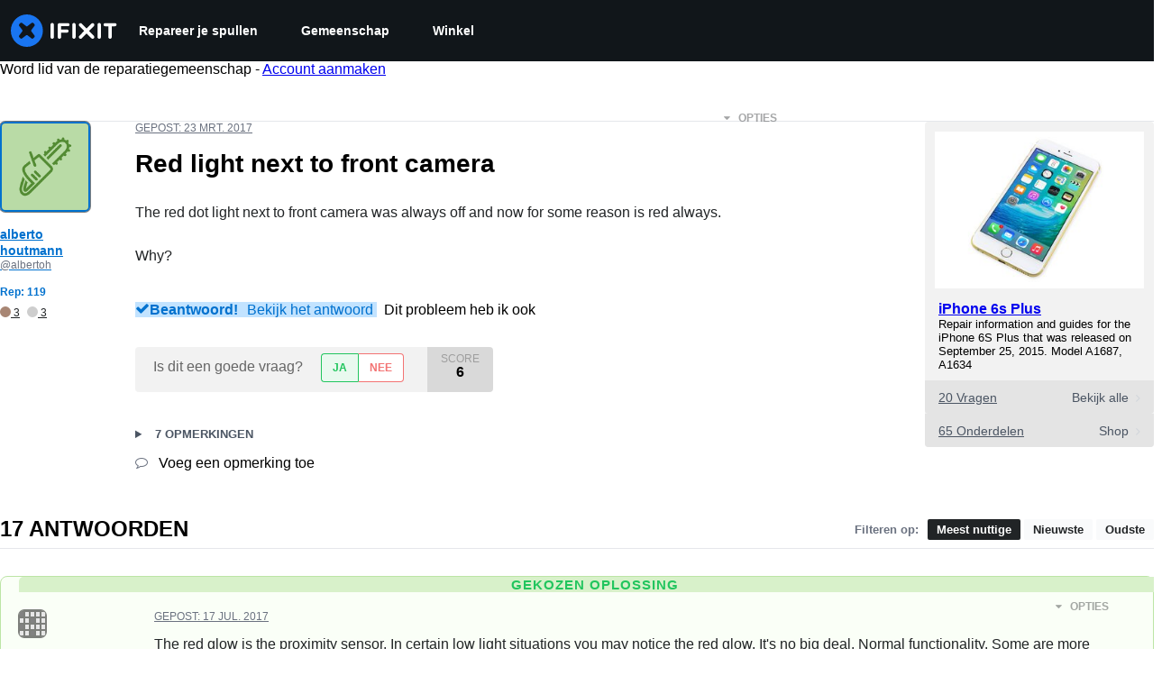

--- FILE ---
content_type: application/javascript
request_url: https://assets.cdn.ifixit.com/Assets/scripts/9134.ec3b554f9b11ccaa921f.js
body_size: 5938
content:
try{let t="undefined"!=typeof window?window:"undefined"!=typeof global?global:"undefined"!=typeof globalThis?globalThis:"undefined"!=typeof self?self:{},e=(new t.Error).stack;e&&(t._sentryDebugIds=t._sentryDebugIds||{},t._sentryDebugIds[e]="ac6bd6b5-10af-480f-87c5-fd2aab669461",t._sentryDebugIdIdentifier="sentry-dbid-ac6bd6b5-10af-480f-87c5-fd2aab669461")}catch(t){}{let t="undefined"!=typeof window?window:"undefined"!=typeof global?global:"undefined"!=typeof globalThis?globalThis:"undefined"!=typeof self?self:{};t._sentryModuleMetadata=t._sentryModuleMetadata||{},t._sentryModuleMetadata[(new t.Error).stack]=Object.assign({},t._sentryModuleMetadata[(new t.Error).stack],{"_sentryBundlerPluginAppKey:ifixitFirstParty":!0})}("undefined"!=typeof window?window:"undefined"!=typeof global?global:"undefined"!=typeof globalThis?globalThis:"undefined"!=typeof self?self:{}).SENTRY_RELEASE={id:"3ab3d8407b16b3222960b39000879645e9fc9379"},(self.webpackChunkcarpenter_frontend=self.webpackChunkcarpenter_frontend||[]).push([[9134],{43898:function(t,e,n){n.d(e,{Fq:function(){return A},Qi:function(){return w}});var r=n(77568),o=n(47038);function i(t,e,n,r,o,i,u){try{var s=t[i](u),a=s.value}catch(t){return void n(t)}s.done?e(a):Promise.resolve(a).then(r,o)}function u(t){return function(){var e=this,n=arguments;return new Promise((function(r,o){var u=t.apply(e,n);function s(t){i(u,r,o,s,a,"next",t)}function a(t){i(u,r,o,s,a,"throw",t)}s(void 0)}))}}function s(t,e,n){return e in t?Object.defineProperty(t,e,{value:n,enumerable:!0,configurable:!0,writable:!0}):t[e]=n,t}function a(t){for(var e=1;e<arguments.length;e++){var n=null!=arguments[e]?arguments[e]:{},r=Object.keys(n);"function"==typeof Object.getOwnPropertySymbols&&(r=r.concat(Object.getOwnPropertySymbols(n).filter((function(t){return Object.getOwnPropertyDescriptor(n,t).enumerable})))),r.forEach((function(e){s(t,e,n[e])}))}return t}function c(t,e){var n,r,o,i,u={label:0,sent:function(){if(1&o[0])throw o[1];return o[1]},trys:[],ops:[]};return i={next:s(0),throw:s(1),return:s(2)},"function"==typeof Symbol&&(i[Symbol.iterator]=function(){return this}),i;function s(i){return function(s){return function(i){if(n)throw new TypeError("Generator is already executing.");for(;u;)try{if(n=1,r&&(o=2&i[0]?r.return:i[0]?r.throw||((o=r.return)&&o.call(r),0):r.next)&&!(o=o.call(r,i[1])).done)return o;switch(r=0,o&&(i=[2&i[0],o.value]),i[0]){case 0:case 1:o=i;break;case 4:return u.label++,{value:i[1],done:!1};case 5:u.label++,r=i[1],i=[0];continue;case 7:i=u.ops.pop(),u.trys.pop();continue;default:if(!((o=(o=u.trys).length>0&&o[o.length-1])||6!==i[0]&&2!==i[0])){u=0;continue}if(3===i[0]&&(!o||i[1]>o[0]&&i[1]<o[3])){u.label=i[1];break}if(6===i[0]&&u.label<o[1]){u.label=o[1],o=i;break}if(o&&u.label<o[2]){u.label=o[2],u.ops.push(i);break}o[2]&&u.ops.pop(),u.trys.pop();continue}i=e.call(t,u)}catch(t){i=[6,t],r=0}finally{n=o=0}if(5&i[0])throw i[1];return{value:i[0]?i[1]:void 0,done:!0}}([i,s])}}}var l={maxRetries:3,retryableStatuses:[408,429,500,502,503,504],globalTimeout:1e4};function f(){return(f=u((function(t,e){var n,r,o;return c(this,(function(i){switch(i.label){case 0:n=a({},l,null==e?void 0:e.retry),r=new AbortController,o=setTimeout((function(){return r.abort()}),n.globalTimeout),i.label=1;case 1:return i.trys.push([1,,3,4]),[4,p({url:t,options:(u=a({},e),s={signal:r.signal},s=null!=s?s:{},Object.getOwnPropertyDescriptors?Object.defineProperties(u,Object.getOwnPropertyDescriptors(s)):function(t,e){var n=Object.keys(t);if(Object.getOwnPropertySymbols){var r=Object.getOwnPropertySymbols(t);n.push.apply(n,r)}return n}(Object(s)).forEach((function(t){Object.defineProperty(u,t,Object.getOwnPropertyDescriptor(s,t))})),u),config:n,attempt:0})];case 2:return[2,i.sent()];case 3:return clearTimeout(o),[7];case 4:return[2]}var u,s}))}))).apply(this,arguments)}function p(t){return h.apply(this,arguments)}function h(){return(h=u((function(t){var e,n,r,o,i,u;return c(this,(function(s){switch(s.label){case 0:e=t.url,n=t.options,r=t.config,o=t.attempt,s.label=1;case 1:return s.trys.push([1,5,,8]),[4,fetch(e,n)];case 2:return i=s.sent(),r.retryableStatuses.includes(i.status)&&o<r.maxRetries?(console.warn("Retrying request to ".concat(e," due to status ").concat(i.status)),[4,b(o)]):[3,4];case 3:return s.sent(),[2,p({url:e,options:n,config:r,attempt:o+1})];case 4:return[2,i];case 5:return function(t){return e=t,null!=(n=TypeError)&&"undefined"!=typeof Symbol&&n[Symbol.hasInstance]?!!n[Symbol.hasInstance](e):e instanceof n;var e,n}(u=s.sent())&&o<r.maxRetries?(console.warn("Retrying request to ".concat(e," due to error: ").concat(u.message)),[4,b(o)]):[3,7];case 6:return s.sent(),[2,p({url:e,options:n,config:r,attempt:o+1})];case 7:throw u;case 8:return[2]}}))}))).apply(this,arguments)}function b(t){return y.apply(this,arguments)}function y(){return(y=u((function(t){var e;return c(this,(function(n){switch(n.label){case 0:return e=300*Math.pow(2,t),[4,new Promise((function(t){setTimeout(t,e)}))];case 1:return n.sent(),[2]}}))}))).apply(this,arguments)}var d=n(59524),v=n(53487);function w(){var t,e,n,r="undefined"==typeof window?"":window.location.search;return t={disableCacheGets:new URLSearchParams(r).has("disableCacheGets")},e=t.disableCacheGets,n=(0,d.Us)().ifixitOrigin,(0,v.useMemo)((function(){return new A({disableCacheGets:e,origin:n})}),[e,n])}var g=n(82903);function O(t){if(void 0===t)throw new ReferenceError("this hasn't been initialised - super() hasn't been called");return t}function m(t,e,n,r,o,i,u){try{var s=t[i](u),a=s.value}catch(t){return void n(t)}s.done?e(a):Promise.resolve(a).then(r,o)}function j(t){return function(){var e=this,n=arguments;return new Promise((function(r,o){var i=t.apply(e,n);function u(t){m(i,r,o,u,s,"next",t)}function s(t){m(i,r,o,u,s,"throw",t)}u(void 0)}))}}function P(t,e){if(!(t instanceof e))throw new TypeError("Cannot call a class as a function")}function k(t,e){for(var n=0;n<e.length;n++){var r=e[n];r.enumerable=r.enumerable||!1,r.configurable=!0,"value"in r&&(r.writable=!0),Object.defineProperty(t,r.key,r)}}function S(t,e,n){return e in t?Object.defineProperty(t,e,{value:n,enumerable:!0,configurable:!0,writable:!0}):t[e]=n,t}function E(t){return E=Object.setPrototypeOf?Object.getPrototypeOf:function(t){return t.__proto__||Object.getPrototypeOf(t)},E(t)}function R(t){for(var e=1;e<arguments.length;e++){var n=null!=arguments[e]?arguments[e]:{},r=Object.keys(n);"function"==typeof Object.getOwnPropertySymbols&&(r=r.concat(Object.getOwnPropertySymbols(n).filter((function(t){return Object.getOwnPropertyDescriptor(n,t).enumerable})))),r.forEach((function(e){S(t,e,n[e])}))}return t}function _(t,e){return e=null!=e?e:{},Object.getOwnPropertyDescriptors?Object.defineProperties(t,Object.getOwnPropertyDescriptors(e)):function(t,e){var n=Object.keys(t);if(Object.getOwnPropertySymbols){var r=Object.getOwnPropertySymbols(t);n.push.apply(n,r)}return n}(Object(e)).forEach((function(n){Object.defineProperty(t,n,Object.getOwnPropertyDescriptor(e,n))})),t}function x(t,e){return x=Object.setPrototypeOf||function(t,e){return t.__proto__=e,t},x(t,e)}function T(t){var e=function(){if("undefined"==typeof Reflect||!Reflect.construct)return!1;if(Reflect.construct.sham)return!1;if("function"==typeof Proxy)return!0;try{return Boolean.prototype.valueOf.call(Reflect.construct(Boolean,[],(function(){}))),!0}catch(t){return!1}}();return function(){var n,r=E(t);if(e){var o=E(this).constructor;n=Reflect.construct(r,arguments,o)}else n=r.apply(this,arguments);return function(t,e){return!e||"object"!=((n=e)&&"undefined"!=typeof Symbol&&n.constructor===Symbol?"symbol":typeof n)&&"function"!=typeof e?O(t):e;var n}(this,n)}}function C(t,e){var n,r,o,i,u={label:0,sent:function(){if(1&o[0])throw o[1];return o[1]},trys:[],ops:[]};return i={next:s(0),throw:s(1),return:s(2)},"function"==typeof Symbol&&(i[Symbol.iterator]=function(){return this}),i;function s(i){return function(s){return function(i){if(n)throw new TypeError("Generator is already executing.");for(;u;)try{if(n=1,r&&(o=2&i[0]?r.return:i[0]?r.throw||((o=r.return)&&o.call(r),0):r.next)&&!(o=o.call(r,i[1])).done)return o;switch(r=0,o&&(i=[2&i[0],o.value]),i[0]){case 0:case 1:o=i;break;case 4:return u.label++,{value:i[1],done:!1};case 5:u.label++,r=i[1],i=[0];continue;case 7:i=u.ops.pop(),u.trys.pop();continue;default:if(!((o=(o=u.trys).length>0&&o[o.length-1])||6!==i[0]&&2!==i[0])){u=0;continue}if(3===i[0]&&(!o||i[1]>o[0]&&i[1]<o[3])){u.label=i[1];break}if(6===i[0]&&u.label<o[1]){u.label=o[1],o=i;break}if(o&&u.label<o[2]){u.label=o[2],u.ops.push(i);break}o[2]&&u.ops.pop(),u.trys.pop();continue}i=e.call(t,u)}catch(t){i=[6,t],r=0}finally{n=o=0}if(5&i[0])throw i[1];return{value:i[0]?i[1]:void 0,done:!0}}([i,s])}}}var D="Nextjs-Bypass-Varnish",M=(S({},D,"1"),S({},"X-iFixit-API-Request","1")),A=function(){"use strict";function t(e){P(this,t),S(this,"options",void 0),S(this,"origin",void 0),S(this,"version",void 0),S(this,"headers",void 0),S(this,"disableCacheGets",void 0),S(this,"isJson",void 0),S(this,"getJsonFromResponse",void 0),S(this,"throwFetchError",void 0),this.options=e,this.isJson=function(t){return"application/json"===t.headers.get("Content-Type")};var n,r=this;this.getJsonFromResponse=(n=j((function(t,e){return C(this,(function(n){switch(n.label){case 0:return t.ok?[3,2]:[4,r.throwFetchError(t,e)];case 1:n.sent(),n.label=2;case 2:return r.isJson(t)?[2,t.json()]:[2,null]}}))})),function(t,e){return n.apply(this,arguments)});var o,i,u,s=this;this.throwFetchError=function(){var t=j((function(t,e){var n,r,o,i,u,a;return C(this,(function(c){switch(c.label){case 0:n=s.isJson(t),r=t.statusText,o=null,c.label=1;case 1:return c.trys.push([1,6,,7]),n?[4,t.json()]:[3,3];case 2:return i=c.sent(),[3,5];case 3:return[4,t.text()];case 4:i=c.sent(),c.label=5;case 5:return o=i,[3,7];case 6:return c.sent(),o=t.body,[3,7];case 7:throw u=n?"response_json":"response_text",a={contexts:S({request:e,response:{status:t.status,statusText:t.statusText}},u,o),tags:{request_url:t.url,response_status_code:t.status.toString(),response_status_text:t.statusText}},new I(r,a,t,e)}}))}));return function(e,n){return t.apply(this,arguments)}}(),this.origin=e.origin,this.version=null!==(o=e.version)&&void 0!==o?o:"2.0",this.headers=null!==(i=e.headers)&&void 0!==i?i:{},this.disableCacheGets=null!==(u=e.disableCacheGets)&&void 0!==u&&u}var e,n;return e=t,n=[{key:"getRaw",value:function(t,e,n){var r=this;return j((function(){return C(this,(function(o){return[2,r.fetch(t,e,_(R({},n),{method:"GET"}))]}))}))()}},{key:"get",value:function(t,e,n){var r=e.statName,o=this;return j((function(){var e,i;return C(this,(function(u){return e=new URL(t,o.origin),o.disableCacheGets&&e.searchParams.set("disableCacheGets","1"),i="".concat(e.pathname).concat(e.search),[2,o.getRaw(i,r,n).then((function(t){return o.getJsonFromResponse(t,{input:i,init:n})}))]}))}))()}},{key:"postRaw",value:function(t,e,n){var r=this;return j((function(){return C(this,(function(o){return[2,r.fetch(t,e,_(R({},n),{method:"POST"}))]}))}))()}},{key:"post",value:function(t,e,n){var r=this;return j((function(){return C(this,(function(o){return[2,r.postRaw(t,e,n).then((function(e){return r.getJsonFromResponse(e,{input:t,init:n})}))]}))}))()}},{key:"putRaw",value:function(t,e,n){var r=this;return j((function(){return C(this,(function(o){return[2,r.fetch(t,e,_(R({},n),{method:"PUT"}))]}))}))()}},{key:"put",value:function(t,e,n){var r=this;return j((function(){return C(this,(function(o){return[2,r.putRaw(t,e,n).then((function(e){return r.getJsonFromResponse(e,{input:t,init:n})}))]}))}))()}},{key:"patchRaw",value:function(t,e,n){var r=this;return j((function(){return C(this,(function(o){return[2,r.fetch(t,e,_(R({},n),{method:"PATCH"}))]}))}))()}},{key:"patch",value:function(t,e,n){var r=this;return j((function(){return C(this,(function(o){return[2,r.patchRaw(t,e,n).then((function(e){return r.getJsonFromResponse(e,{input:t,init:n})}))]}))}))()}},{key:"deleteRaw",value:function(t,e,n){var r=this;return j((function(){return C(this,(function(o){return[2,r.fetch(t,e,_(R({},n),{method:"DELETE"}))]}))}))()}},{key:"delete",value:function(t,e,n){var r=this;return j((function(){return C(this,(function(o){return[2,r.deleteRaw(t,e,n).then((function(e){return r.getJsonFromResponse(e,{input:t,init:n})}))]}))}))()}},{key:"fetch",value:function(e,n,o){var i=this;return j((function(){var u,s,a,c,l,p,h,b;return C(this,(function(y){switch(y.label){case 0:u=g.env.NEXT_PUBLIC_DEV_API_AUTH_TOKEN,s=u?{Authorization:"PSK ".concat(u)}:{},a=e.startsWith("/")?e:"/".concat(e),c="".concat(i.origin,"/api/").concat(i.version).concat(a),l=new Headers(R({"User-Agent":"iFixitNextBackendNinja/1.0"},s,i.headers,null==o?void 0:o.headers,M)),p={url:c,method:(null==o?void 0:o.method)||"GET",headers:l,endpoint:e},t.activeRequests.set(i,p),y.label=1;case 1:return y.trys.push([1,,3,4]),[4,(0,r._M)("ifixit-api.".concat((null==o||null===(h=o.method)||void 0===h?void 0:h.toLowerCase())||"get",".").concat(n),(function(){return function(t,e){return f.apply(this,arguments)}(c,_(R({credentials:"include"},o),{headers:l}))}))];case 2:return b=y.sent(),t.completedRequests++,function(t,e){if(t.has(D)){var n="x-debug-cache";if(e.headers.has(n)){var r,o=e.headers.get(n);"MISS"!==o&&console.warn("Varnish bypass requested, but didn't bypass for ".concat((r=e.url).length<100?r:r.substr(0,97)+"...","!"),"".concat(n,": ").concat(o))}else console.warn("Varnish bypass requested, expected header not found!","Expected header: ".concat(n))}}(l,b),[2,b];case 3:return t.activeRequests.delete(i),[7];case 4:return[2]}}))}))()}}],n&&k(e.prototype,n),t}();S(A,"activeRequests",new Map),S(A,"completedRequests",0),"undefined"!=typeof window&&(window.IFixitAPIClient=A);var I=function(t){"use strict";!function(t,e){if("function"!=typeof e&&null!==e)throw new TypeError("Super expression must either be null or a function");t.prototype=Object.create(e&&e.prototype,{constructor:{value:t,writable:!0,configurable:!0}}),e&&x(t,e)}(n,t);var e=T(n);function n(t,r,o,i){var u;return P(this,n),S(O(u=e.call(this,t,r)),"sentryDetails",void 0),S(O(u),"response",void 0),S(O(u),"request",void 0),u.sentryDetails=r,u.response=o,u.request=i,u}return n}(o.Uj)},79433:function(t,e,n){n.d(e,{n:function(){return A}});var r,o,i,u,s,a,c=n(53487),l=n(83882),f=n(88745),p=n(74200),h=n(8876);function b(t){if(void 0===t)throw new ReferenceError("this hasn't been initialised - super() hasn't been called");return t}function y(t,e){if(e.has(t))throw new TypeError("Cannot initialize the same private elements twice on an object")}function d(t,e,n){if(!e.has(t))throw new TypeError("attempted to "+n+" private field on non-instance");return e.get(t)}function v(t,e){return function(t,e){return e.get?e.get.call(t):e.value}(t,d(t,e,"get"))}function w(t,e,n){y(t,e),e.set(t,n)}function g(t,e,n){return function(t,e,n){if(e.set)e.set.call(t,n);else{if(!e.writable)throw new TypeError("attempted to set read only private field");e.value=n}}(t,d(t,e,"set"),n),n}function O(t,e,n){if(!e.has(t))throw new TypeError("attempted to get private field on non-instance");return n}function m(t,e){y(t,e),e.add(t)}function j(t,e){for(var n=0;n<e.length;n++){var r=e[n];r.enumerable=r.enumerable||!1,r.configurable=!0,"value"in r&&(r.writable=!0),Object.defineProperty(t,r.key,r)}}function P(t,e,n){return e in t?Object.defineProperty(t,e,{value:n,enumerable:!0,configurable:!0,writable:!0}):t[e]=n,t}function k(t){return k=Object.setPrototypeOf?Object.getPrototypeOf:function(t){return t.__proto__||Object.getPrototypeOf(t)},k(t)}function S(t,e){return S=Object.setPrototypeOf||function(t,e){return t.__proto__=e,t},S(t,e)}function E(t){var e=function(){if("undefined"==typeof Reflect||!Reflect.construct)return!1;if(Reflect.construct.sham)return!1;if("function"==typeof Proxy)return!0;try{return Boolean.prototype.valueOf.call(Reflect.construct(Boolean,[],(function(){}))),!0}catch(t){return!1}}();return function(){var n,r=k(t);if(e){var o=k(this).constructor;n=Reflect.construct(r,arguments,o)}else n=r.apply(this,arguments);return function(t,e){return!e||"object"!=((n=e)&&"undefined"!=typeof Symbol&&n.constructor===Symbol?"symbol":typeof n)&&"function"!=typeof e?b(t):e;var n}(this,n)}}var R=(r=new WeakMap,o=new WeakMap,i=new WeakMap,u=new WeakMap,s=new WeakSet,a=new WeakSet,function(t){"use strict";!function(t,e){if("function"!=typeof e&&null!==e)throw new TypeError("Super expression must either be null or a function");t.prototype=Object.create(e&&e.prototype,{constructor:{value:t,writable:!0,configurable:!0}}),e&&S(t,e)}(l,t);var e,n,c=E(l);function l(t,e){var n;return function(t,e){if(!(t instanceof e))throw new TypeError("Cannot call a class as a function")}(this,l),m(b(n=c.call(this)),s),m(b(n),a),w(b(n),r,{writable:!0,value:void 0}),w(b(n),o,{writable:!0,value:void 0}),w(b(n),i,{writable:!0,value:void 0}),w(b(n),u,{writable:!0,value:void 0}),g(b(n),r,t),n.setOptions(e),n.bindMethods(),O(n,s,_).call(b(n)),n}return e=l,(n=[{key:"bindMethods",value:function(){this.mutate=this.mutate.bind(this),this.reset=this.reset.bind(this)}},{key:"setOptions",value:function(t){var e,n=this.options;this.options=v(this,r).defaultMutationOptions(t),(0,h.f8)(this.options,n)||v(this,r).getMutationCache().notify({type:"observerOptionsUpdated",mutation:v(this,i),observer:this}),(null==n?void 0:n.mutationKey)&&this.options.mutationKey&&(0,h.EN)(n.mutationKey)!==(0,h.EN)(this.options.mutationKey)?this.reset():"pending"===(null===(e=v(this,i))||void 0===e?void 0:e.state.status)&&v(this,i).setOptions(this.options)}},{key:"onUnsubscribe",value:function(){var t;this.hasListeners()||null===(t=v(this,i))||void 0===t||t.removeObserver(this)}},{key:"onMutationUpdate",value:function(t){O(this,s,_).call(this),O(this,a,x).call(this,t)}},{key:"getCurrentResult",value:function(){return v(this,o)}},{key:"reset",value:function(){var t;null===(t=v(this,i))||void 0===t||t.removeObserver(this),g(this,i,void 0),O(this,s,_).call(this),O(this,a,x).call(this)}},{key:"mutate",value:function(t,e){var n;return g(this,u,e),null===(n=v(this,i))||void 0===n||n.removeObserver(this),g(this,i,v(this,r).getMutationCache().build(v(this,r),this.options)),v(this,i).addObserver(this),v(this,i).execute(t)}}])&&j(e.prototype,n),l}(p.Q));function _(){var t,e,n,r,u=null!==(e=null===(t=v(this,i))||void 0===t?void 0:t.state)&&void 0!==e?e:(0,l.$)();g(this,o,(n=function(t){for(var e=1;e<arguments.length;e++){var n=null!=arguments[e]?arguments[e]:{},r=Object.keys(n);"function"==typeof Object.getOwnPropertySymbols&&(r=r.concat(Object.getOwnPropertySymbols(n).filter((function(t){return Object.getOwnPropertyDescriptor(n,t).enumerable})))),r.forEach((function(e){P(t,e,n[e])}))}return t}({},u),r=null!=(r={isPending:"pending"===u.status,isSuccess:"success"===u.status,isError:"error"===u.status,isIdle:"idle"===u.status,mutate:this.mutate,reset:this.reset})?r:{},Object.getOwnPropertyDescriptors?Object.defineProperties(n,Object.getOwnPropertyDescriptors(r)):function(t,e){var n=Object.keys(t);if(Object.getOwnPropertySymbols){var r=Object.getOwnPropertySymbols(t);n.push.apply(n,r)}return n}(Object(r)).forEach((function(t){Object.defineProperty(n,t,Object.getOwnPropertyDescriptor(r,t))})),n))}function x(t){var e=this;f.j.batch((function(){if(v(e,u)&&e.hasListeners()){var n,r,i,s,a=v(e,o).variables,c=v(e,o).context;if("success"===(null==t?void 0:t.type))null===(n=(r=v(e,u)).onSuccess)||void 0===n||n.call(r,t.data,a,c),null===(i=(s=v(e,u)).onSettled)||void 0===i||i.call(s,t.data,null,a,c);else if("error"===(null==t?void 0:t.type)){var l,f,p,h;null===(l=(f=v(e,u)).onError)||void 0===l||l.call(f,t.error,a,c),null===(p=(h=v(e,u)).onSettled)||void 0===p||p.call(h,void 0,t.error,a,c)}}e.listeners.forEach((function(t){t(v(e,o))}))}))}var T=n(56464),C=n(23807);function D(t,e){(null==e||e>t.length)&&(e=t.length);for(var n=0,r=new Array(e);n<e;n++)r[n]=t[n];return r}function M(t,e,n){return e in t?Object.defineProperty(t,e,{value:n,enumerable:!0,configurable:!0,writable:!0}):t[e]=n,t}function A(t,e){var n,r,o=(0,T.jE)(e),i=(n=c.useState((function(){return new R(o,t)})),r=1,function(t){if(Array.isArray(t))return t}(n)||function(t,e){var n=null==t?null:"undefined"!=typeof Symbol&&t[Symbol.iterator]||t["@@iterator"];if(null!=n){var r,o,i=[],u=!0,s=!1;try{for(n=n.call(t);!(u=(r=n.next()).done)&&(i.push(r.value),!e||i.length!==e);u=!0);}catch(t){s=!0,o=t}finally{try{u||null==n.return||n.return()}finally{if(s)throw o}}return i}}(n,r)||function(t,e){if(t){if("string"==typeof t)return D(t,e);var n=Object.prototype.toString.call(t).slice(8,-1);return"Object"===n&&t.constructor&&(n=t.constructor.name),"Map"===n||"Set"===n?Array.from(n):"Arguments"===n||/^(?:Ui|I)nt(?:8|16|32)(?:Clamped)?Array$/.test(n)?D(t,e):void 0}}(n,r)||function(){throw new TypeError("Invalid attempt to destructure non-iterable instance.\\nIn order to be iterable, non-array objects must have a [Symbol.iterator]() method.")}())[0];c.useEffect((function(){i.setOptions(t)}),[i,t]);var u,s,a=c.useSyncExternalStore(c.useCallback((function(t){return i.subscribe(f.j.batchCalls(t))}),[i]),(function(){return i.getCurrentResult()}),(function(){return i.getCurrentResult()})),l=c.useCallback((function(t,e){i.mutate(t,e).catch(C.l)}),[i]);if(a.error&&(0,C.G)(i.options.throwOnError,[a.error]))throw a.error;return u=function(t){for(var e=1;e<arguments.length;e++){var n=null!=arguments[e]?arguments[e]:{},r=Object.keys(n);"function"==typeof Object.getOwnPropertySymbols&&(r=r.concat(Object.getOwnPropertySymbols(n).filter((function(t){return Object.getOwnPropertyDescriptor(n,t).enumerable})))),r.forEach((function(e){M(t,e,n[e])}))}return t}({},a),s=null!=(s={mutate:l,mutateAsync:a.mutate})?s:{},Object.getOwnPropertyDescriptors?Object.defineProperties(u,Object.getOwnPropertyDescriptors(s)):function(t,e){var n=Object.keys(t);if(Object.getOwnPropertySymbols){var r=Object.getOwnPropertySymbols(t);n.push.apply(n,r)}return n}(Object(s)).forEach((function(t){Object.defineProperty(u,t,Object.getOwnPropertyDescriptor(s,t))})),u}}}]);
//# sourceMappingURL=9134.ec3b554f9b11ccaa921f.js.map

--- FILE ---
content_type: application/javascript
request_url: https://assets.cdn.ifixit.com/Assets/scripts/consent-banner.js.c2ac85f2d38dbf128507.js
body_size: 7770
content:
try{let e="undefined"!=typeof window?window:"undefined"!=typeof global?global:"undefined"!=typeof globalThis?globalThis:"undefined"!=typeof self?self:{},n=(new e.Error).stack;n&&(e._sentryDebugIds=e._sentryDebugIds||{},e._sentryDebugIds[n]="8d42f64e-fee6-4fdd-af86-0778e89a3f70",e._sentryDebugIdIdentifier="sentry-dbid-8d42f64e-fee6-4fdd-af86-0778e89a3f70")}catch(e){}{let e="undefined"!=typeof window?window:"undefined"!=typeof global?global:"undefined"!=typeof globalThis?globalThis:"undefined"!=typeof self?self:{};e._sentryModuleMetadata=e._sentryModuleMetadata||{},e._sentryModuleMetadata[(new e.Error).stack]=Object.assign({},e._sentryModuleMetadata[(new e.Error).stack],{"_sentryBundlerPluginAppKey:ifixitFirstParty":!0})}("undefined"!=typeof window?window:"undefined"!=typeof global?global:"undefined"!=typeof globalThis?globalThis:"undefined"!=typeof self?self:{}).SENTRY_RELEASE={id:"3ab3d8407b16b3222960b39000879645e9fc9379"},(self.webpackChunkcarpenter_frontend=self.webpackChunkcarpenter_frontend||[]).push([[2629,7339],{60555:function(e){"use strict";var n=[];function t(e){for(var t=-1,r=0;r<n.length;r++)if(n[r].identifier===e){t=r;break}return t}function r(e,r){for(var i={},a=[],f=0;f<e.length;f++){var c=e[f],u=r.base?c[0]+r.base:c[0],s=i[u]||0,l="".concat(u," ").concat(s);i[u]=s+1;var d=t(l),p={css:c[1],media:c[2],sourceMap:c[3],supports:c[4],layer:c[5]};if(-1!==d)n[d].references++,n[d].updater(p);else{var b=o(p,r);r.byIndex=f,n.splice(f,0,{identifier:l,updater:b,references:1})}a.push(l)}return a}function o(e,n){var t=n.domAPI(n);return t.update(e),function(n){if(n){if(n.css===e.css&&n.media===e.media&&n.sourceMap===e.sourceMap&&n.supports===e.supports&&n.layer===e.layer)return;t.update(e=n)}else t.remove()}}e.exports=function(e,o){var i=r(e=e||[],o=o||{});return function(e){e=e||[];for(var a=0;a<i.length;a++){var f=t(i[a]);n[f].references--}for(var c=r(e,o),u=0;u<i.length;u++){var s=t(i[u]);0===n[s].references&&(n[s].updater(),n.splice(s,1))}i=c}}},62604:function(e){"use strict";var n={};e.exports=function(e,t){var r=function(e){if(void 0===n[e]){var t=document.querySelector(e);if(window.HTMLIFrameElement&&t instanceof window.HTMLIFrameElement)try{t=t.contentDocument.head}catch(e){t=null}n[e]=t}return n[e]}(e);if(!r)throw new Error("Couldn't find a style target. This probably means that the value for the 'insert' parameter is invalid.");r.appendChild(t)}},4927:function(e){"use strict";e.exports=function(e){var n=document.createElement("style");return e.setAttributes(n,e.attributes),e.insert(n,e.options),n}},46699:function(e,n,t){"use strict";e.exports=function(e){var n=t.nc;n&&e.setAttribute("nonce",n)}},96448:function(e){"use strict";e.exports=function(e){if("undefined"==typeof document)return{update:function(){},remove:function(){}};var n=e.insertStyleElement(e);return{update:function(t){!function(e,n,t){var r="";t.supports&&(r+="@supports (".concat(t.supports,") {")),t.media&&(r+="@media ".concat(t.media," {"));var o=void 0!==t.layer;o&&(r+="@layer".concat(t.layer.length>0?" ".concat(t.layer):""," {")),r+=t.css,o&&(r+="}"),t.media&&(r+="}"),t.supports&&(r+="}");var i=t.sourceMap;i&&"undefined"!=typeof btoa&&(r+="\n/*# sourceMappingURL=data:application/json;base64,".concat(btoa(unescape(encodeURIComponent(JSON.stringify(i))))," */")),n.styleTagTransform(r,e,n.options)}(n,e,t)},remove:function(){!function(e){if(null===e.parentNode)return!1;e.parentNode.removeChild(e)}(n)}}}},14012:function(e){"use strict";e.exports=function(e,n){if(n.styleSheet)n.styleSheet.cssText=e;else{for(;n.firstChild;)n.removeChild(n.firstChild);n.appendChild(document.createTextNode(e))}}},17192:function(e,n,t){"use strict";t.d(n,{M:function(){return a.M_}});var r=t(59031),o=t(59524),i=t(95435),a=t(29089),f=t(57538),c=t(7279),u=t(88668),s=t(30321),l=t(45055),d=t(37145);function p(e,n,t,r,o,i,a){try{var f=e[i](a),c=f.value}catch(e){return void t(e)}f.done?n(c):Promise.resolve(c).then(r,o)}function b(e){return function(){var n=this,t=arguments;return new Promise((function(r,o){var i=e.apply(n,t);function a(e){p(i,r,o,a,f,"next",e)}function f(e){p(i,r,o,a,f,"throw",e)}a(void 0)}))}}function y(e,n,t){return n in e?Object.defineProperty(e,n,{value:t,enumerable:!0,configurable:!0,writable:!0}):e[n]=t,e}function g(e){for(var n=1;n<arguments.length;n++){var t=null!=arguments[n]?arguments[n]:{},r=Object.keys(t);"function"==typeof Object.getOwnPropertySymbols&&(r=r.concat(Object.getOwnPropertySymbols(t).filter((function(e){return Object.getOwnPropertyDescriptor(t,e).enumerable})))),r.forEach((function(n){y(e,n,t[n])}))}return e}t(10698),n.A=function(e,n,t){onDomReady((function(){var p='.react-component[data-name="'.concat(e,'"]'),y=document.querySelectorAll(p);Array.convert(y).forEach((function(p){console.time(e);var y=g({},t,JSON.parse(p.dataset.props));(0,c.T)(b((function(){var e,t;return function(e,n){var t,r,o,i,a={label:0,sent:function(){if(1&o[0])throw o[1];return o[1]},trys:[],ops:[]};return i={next:f(0),throw:f(1),return:f(2)},"function"==typeof Symbol&&(i[Symbol.iterator]=function(){return this}),i;function f(i){return function(f){return function(i){if(t)throw new TypeError("Generator is already executing.");for(;a;)try{if(t=1,r&&(o=2&i[0]?r.return:i[0]?r.throw||((o=r.return)&&o.call(r),0):r.next)&&!(o=o.call(r,i[1])).done)return o;switch(r=0,o&&(i=[2&i[0],o.value]),i[0]){case 0:case 1:o=i;break;case 4:return a.label++,{value:i[1],done:!1};case 5:a.label++,r=i[1],i=[0];continue;case 7:i=a.ops.pop(),a.trys.pop();continue;default:if(!((o=(o=a.trys).length>0&&o[o.length-1])||6!==i[0]&&2!==i[0])){a=0;continue}if(3===i[0]&&(!o||i[1]>o[0]&&i[1]<o[3])){a.label=i[1];break}if(6===i[0]&&a.label<o[1]){a.label=o[1],o=i;break}if(o&&a.label<o[2]){a.label=o[2],a.ops.push(i);break}o[2]&&a.ops.pop(),a.trys.pop();continue}i=n.call(e,a)}catch(e){i=[6,e],r=0}finally{t=o=0}if(5&i[0])throw i[1];return{value:i[0]?i[1]:void 0,done:!0}}([i,f])}}}(this,(function(c){switch(c.label){case 0:return e=(0,i.createRoot)(p),[4,(0,l.N)()];case 1:return t=c.sent(),e.render((0,u.initializeReactQuery)((0,r.jsx)(d.A,{children:(0,r.jsx)(s.iX,{growthbook:t,children:(0,r.jsx)(f.Kq,{store:a.M_,children:(0,r.jsx)(o.Dv,{ifixitOrigin:window.origin,isLoggedIn:App.isLoggedIn,priceTiers:App.priceTiers,isOnMobileApp:App.isOnMobileApp,storeLocale:App.userPreferredStoreLocale,children:(0,r.jsx)(n,g({},y))})})})}))),[2]}}))})),["Error occurred while rendering",n,"with props",y]),console.timeEnd(e)}))}))}},30321:function(e,n,t){"use strict";t.d(n,{KH:function(){return a},iX:function(){return c},mf:function(){return f}});var r=t(53487);function o(e,n){(null==n||n>e.length)&&(n=e.length);for(var t=0,r=new Array(n);t<n;t++)r[t]=e[t];return r}var i=r.createContext({});function a(e){return f().isOn(e)}function f(){var e=r.useContext(i).growthbook;if(!e)throw new Error("Missing or invalid GrowthBookProvider");return e}var c=function(e){var n,t,a=e.children,f=e.growthbook,c=(n=r.useState(0),t=2,function(e){if(Array.isArray(e))return e}(n)||function(e,n){var t=null==e?null:"undefined"!=typeof Symbol&&e[Symbol.iterator]||e["@@iterator"];if(null!=t){var r,o,i=[],a=!0,f=!1;try{for(t=t.call(e);!(a=(r=t.next()).done)&&(i.push(r.value),!n||i.length!==n);a=!0);}catch(e){f=!0,o=e}finally{try{a||null==t.return||t.return()}finally{if(f)throw o}}return i}}(n,t)||function(e,n){if(e){if("string"==typeof e)return o(e,n);var t=Object.prototype.toString.call(e).slice(8,-1);return"Object"===t&&e.constructor&&(t=e.constructor.name),"Map"===t||"Set"===t?Array.from(t):"Arguments"===t||/^(?:Ui|I)nt(?:8|16|32)(?:Clamped)?Array$/.test(t)?o(e,n):void 0}}(n,t)||function(){throw new TypeError("Invalid attempt to destructure non-iterable instance.\\nIn order to be iterable, non-array objects must have a [Symbol.iterator]() method.")}()),u=(c[0],c[1]);return r.useEffect((function(){if(f&&f.setRenderer)return f.setRenderer((function(){u((function(e){return e+1}))})),function(){f.setRenderer((function(){}))}}),[f]),r.createElement(i.Provider,{value:{growthbook:f}},a)}},5836:function(e){"use strict";e.exports=function(e){var n=[];return n.toString=function(){return this.map((function(n){var t="",r=void 0!==n[5];return n[4]&&(t+="@supports (".concat(n[4],") {")),n[2]&&(t+="@media ".concat(n[2]," {")),r&&(t+="@layer".concat(n[5].length>0?" ".concat(n[5]):""," {")),t+=e(n),r&&(t+="}"),n[2]&&(t+="}"),n[4]&&(t+="}"),t})).join("")},n.i=function(e,t,r,o,i){"string"==typeof e&&(e=[[null,e,void 0]]);var a={};if(r)for(var f=0;f<this.length;f++){var c=this[f][0];null!=c&&(a[c]=!0)}for(var u=0;u<e.length;u++){var s=[].concat(e[u]);r&&a[s[0]]||(void 0!==i&&(void 0===s[5]||(s[1]="@layer".concat(s[5].length>0?" ".concat(s[5]):""," {").concat(s[1],"}")),s[5]=i),t&&(s[2]?(s[1]="@media ".concat(s[2]," {").concat(s[1],"}"),s[2]=t):s[2]=t),o&&(s[4]?(s[1]="@supports (".concat(s[4],") {").concat(s[1],"}"),s[4]=o):s[4]="".concat(o)),n.push(s))}},n}},26932:function(e){"use strict";e.exports=function(e){var n=e[1],t=e[3];if(!t)return n;if("function"==typeof btoa){var r=btoa(unescape(encodeURIComponent(JSON.stringify(t)))),o="sourceMappingURL=data:application/json;charset=utf-8;base64,".concat(r),i="/*# ".concat(o," */");return[n].concat([i]).join("\n")}return[n].join("\n")}},45803:function(e,n,t){var r=t(84649);n.yW=r.color,n.xe=r.space,n.mw=r.fontFamily,r.fontSettings,n.J=r.fontSize,n.Wy=r.fontWeight,n.K_=r.lineHeight,n.C9=r.breakpoint,r.minBreakpoint,n.r7=r.shadow,n.Vq=r.borderRadius,n.kY=r.transition},49730:function(e,n,t){"use strict";t.d(n,{Ay:function(){return s},oG:function(){return u},wo:function(){return c}});var r=t(50350);function o(e,n){(null==n||n>e.length)&&(n=e.length);for(var t=0,r=new Array(n);t<n;t++)r[t]=e[t];return r}function i(){for(var e=arguments.length,n=new Array(e),t=0;t<e;t++)n[t]=arguments[t];var r,a;console.log("gtag",i),window.gtag&&(r=window).gtag.apply(r,function(e){if(Array.isArray(e))return o(e)}(a=n)||function(e){if("undefined"!=typeof Symbol&&null!=e[Symbol.iterator]||null!=e["@@iterator"])return Array.from(e)}(a)||function(e,n){if(e){if("string"==typeof e)return o(e,n);var t=Object.prototype.toString.call(e).slice(8,-1);return"Object"===t&&e.constructor&&(t=e.constructor.name),"Map"===t||"Set"===t?Array.from(t):"Arguments"===t||/^(?:Ui|I)nt(?:8|16|32)(?:Clamped)?Array$/.test(t)?o(e,n):void 0}}(a)||function(){throw new TypeError("Invalid attempt to spread non-iterable instance.\\nIn order to be iterable, non-array objects must have a [Symbol.iterator]() method.")}())}function a(e,n,t){return n in e?Object.defineProperty(e,n,{value:t,enumerable:!0,configurable:!0,writable:!0}):e[n]=t,e}var f=function(e){var n,t,o=(n=function(e){for(var n=1;n<arguments.length;n++){var t=null!=arguments[n]?arguments[n]:{},r=Object.keys(t);"function"==typeof Object.getOwnPropertySymbols&&(r=r.concat(Object.getOwnPropertySymbols(t).filter((function(e){return Object.getOwnPropertyDescriptor(t,e).enumerable})))),r.forEach((function(n){a(e,n,t[n])}))}return e}({},e),t=null!=(t={eventName:e.eventName||"".concat(window.location.origin).concat(window.location.pathname)})?t:{},Object.getOwnPropertyDescriptors?Object.defineProperties(n,Object.getOwnPropertyDescriptors(t)):function(e,n){var t=Object.keys(e);if(Object.getOwnPropertySymbols){var r=Object.getOwnPropertySymbols(e);t.push.apply(t,r)}return t}(Object(t)).forEach((function(e){Object.defineProperty(n,e,Object.getOwnPropertyDescriptor(t,e))})),n);(0,r.b)(o),window.gtag&&window.gtag("event",o.eventAction,{event_category:o.eventCategory,event_label:o.eventName,event_value:o.eventValue})},c=function(e,n){e.addEventListener("click",(function(){f(n)}))},u=function(e){var n,t=e.variationId;i("event",(n={eventName:"experiment_viewed",experimentId:e.experimentId,variationId:t}).eventName,{experiment_id:n.experimentId,variation_id:n.variationId})},s=f},50350:function(e,n,t){"use strict";t.d(n,{b:function(){return r}});var r=function(e){var n;n=["trackEvent",e.eventCategory,e.eventAction,e.eventName,e.eventValue],"undefined"!=typeof window&&(window._paq=window._paq||[]).push(n)}},87571:function(e,n,t){"use strict";t.d(n,{H:function(){return c},a:function(){return u}});var r=t(59031),o=t(17192),i=t(45733);function a(e,n,t){return n in e?Object.defineProperty(e,n,{value:t,enumerable:!0,configurable:!0,writable:!0}):e[n]=t,e}function f(e){for(var n=1;n<arguments.length;n++){var t=null!=arguments[n]?arguments[n]:{},r=Object.keys(t);"function"==typeof Object.getOwnPropertySymbols&&(r=r.concat(Object.getOwnPropertySymbols(t).filter((function(e){return Object.getOwnPropertyDescriptor(t,e).enumerable})))),r.forEach((function(n){a(e,n,t[n])}))}return e}function c(e){return function(n){return(0,r.jsx)(i.ChakraDefaultProvider,{children:(0,r.jsx)(e,f({},n))})}}function u(e,n){var t=arguments.length>2&&void 0!==arguments[2]?arguments[2]:{};(0,o.A)(e,c(n),t)}},73791:function(e,n,t){"use strict";var r=t(59031),o=t(94800),i=t(87571),a=t(58833);function f(e,n,t){return n in e?Object.defineProperty(e,n,{value:t,enumerable:!0,configurable:!0,writable:!0}):e[n]=t,e}(0,i.a)("ConsentBanner",(function(e){var n=e.isTest,t=e.flagEnabled,i=e.privacyPolicyUrl,c=void 0===i?"/Info/Privacy":i,u=e.piwikSiteId,s=e.needsConsent,l=e.shopifyConfig;return n&&!t?null:(0,r.jsx)(o._,{CustomLink:function(e){var n,t,o=e.children,i=function(e,n){if(null==e)return{};var t,r,o=function(e,n){if(null==e)return{};var t,r,o={},i=Object.keys(e);for(r=0;r<i.length;r++)t=i[r],n.indexOf(t)>=0||(o[t]=e[t]);return o}(e,n);if(Object.getOwnPropertySymbols){var i=Object.getOwnPropertySymbols(e);for(r=0;r<i.length;r++)t=i[r],n.indexOf(t)>=0||Object.prototype.propertyIsEnumerable.call(e,t)&&(o[t]=e[t])}return o}(e,["children"]);return(0,r.jsx)(a.N,(n=function(e){for(var n=1;n<arguments.length;n++){var t=null!=arguments[n]?arguments[n]:{},r=Object.keys(t);"function"==typeof Object.getOwnPropertySymbols&&(r=r.concat(Object.getOwnPropertySymbols(t).filter((function(e){return Object.getOwnPropertyDescriptor(t,e).enumerable})))),r.forEach((function(n){f(e,n,t[n])}))}return e}({textDecoration:"underline"},i),t=null!=(t={children:o})?t:{},Object.getOwnPropertyDescriptors?Object.defineProperties(n,Object.getOwnPropertyDescriptors(t)):function(e,n){var t=Object.keys(e);if(Object.getOwnPropertySymbols){var r=Object.getOwnPropertySymbols(e);t.push.apply(t,r)}return t}(Object(t)).forEach((function(e){Object.defineProperty(n,e,Object.getOwnPropertyDescriptor(t,e))})),n))},privacyPolicyUrl:c,needsConsent:s,piwikSiteId:u,shopifyConfig:l})}))},37145:function(e,n,t){"use strict";t.d(n,{A:function(){return i}});var r=t(59031),o=t(50813);function i(e){var n=e.children;return(0,r.jsx)(o.Dk,{locale:window.App.lang,messages:window.i18nTranslations,children:n})}},59524:function(e,n,t){"use strict";t.d(n,{Dv:function(){return f},Us:function(){return c},bL:function(){return u}});var r=t(59031),o=t(53487),i=(0,o.createContext)(null),a=i.Provider;function f(e){var n=e.ifixitOrigin,t=e.isLoggedIn,i=e.adminMessage,f=e.priceTiers,c=e.children,u=e.indexPrefix,s=e.language,l=e.isOnMobileApp,d=e.storeLocale,p=(0,o.useMemo)((function(){return{ifixitOrigin:n,isLoggedIn:t,adminMessage:i,priceTiers:f,indexPrefix:u,language:s,isOnMobileApp:l,storeLocale:d}}),[n,t,i,f,u,s,l,d]);return(0,r.jsx)(a,{value:p,children:c})}function c(){var e=(0,o.useContext)(i);if(null===e)throw new Error("useAppContext must be used within a AppProvider");return e}function u(e){var n=e.storeCode;return function(e){var n,t=null!==(n=e.priceTiers[e.storeCode])&&void 0!==n?n:null;return{priceTier:t,isProUser:Boolean(null==t?void 0:t.match(/pro/i))}}({priceTiers:c().priceTiers,storeCode:n})}},58833:function(e,n,t){"use strict";t.d(n,{N:function(){return u}});var r=t(59031),o=t(41002),i=t(71687),a=t(6223),f=t(97393),c=t(21481);const u=(0,a.R)((function(e,n){const t=(0,f.V)("Link",e),{className:a,isExternal:u,...s}=(0,o.M)(e);return(0,r.jsx)(c.B.a,{target:u?"_blank":void 0,rel:u?"noopener":void 0,ref:n,className:(0,i.cx)("chakra-link",a),...s,__css:t})}));u.displayName="Link"},101:function(e,n,t){"use strict";function r(e){return null!=e&&"object"==typeof e&&"nodeType"in e&&e.nodeType===Node.ELEMENT_NODE}function o(){return Boolean(globalThis?.document)}function i(e){return!(!e.parentElement||!i(e.parentElement))||e.hidden}function a(e){const n=e.getAttribute("contenteditable");return"false"!==n&&null!=n}function f(e){return!0===Boolean(e.getAttribute("disabled"))||!0===Boolean(e.getAttribute("aria-disabled"))}t.d(n,{Bd:function(){return o},N3:function(){return i},pj:function(){return f},sb:function(){return r},wu:function(){return a}})},6365:function(e,n,t){"use strict";function r(e,n){const t={};for(const r of n)r in e&&(t[r]=e[r]);return t}t.d(n,{U:function(){return r}})},84649:function(e){"use strict";e.exports=JSON.parse('{"color":{"black":"#11161a","white":"#fff","whiteAlpha":{"50":"rgba(255, 255, 255, 0.04)","100":"rgba(255, 255, 255, 0.06)","200":"rgba(255, 255, 255, 0.08)","300":"rgba(255, 255, 255, 0.16)","400":"rgba(255, 255, 255, 0.24)","500":"rgba(255, 255, 255, 0.36)","600":"rgba(255, 255, 255, 0.48)","700":"rgba(255, 255, 255, 0.64)","800":"rgba(255, 255, 255, 0.80)","900":"rgba(255, 255, 255, 0.92)"},"blackAlpha":{"50":"rgba(0, 0, 0, 0.04)","100":"rgba(0, 0, 0, 0.06)","200":"rgba(0, 0, 0, 0.08)","300":"rgba(0, 0, 0, 0.16)","400":"rgba(0, 0, 0, 0.24)","500":"rgba(0, 0, 0, 0.36)","600":"rgba(0, 0, 0, 0.48)","700":"rgba(0, 0, 0, 0.64)","800":"rgba(0, 0, 0, 0.80)","900":"rgba(0, 0, 0, 0.92)"},"brand":{"50":"#E0F1FF","100":"#C2E3FF","200":"#85C8FF","300":"#47ACFF","400":"#0A91FF","500":"#0071CE","600":"#005AA3","700":"#00437A","800":"#002D52","900":"#001629","950":"#000B14"},"warmGray":{"50":"#fafaf9","100":"#f5f5f4","200":"#e7e5e4","300":"#d6d3d1","400":"#a8a29e","500":"#78716c","600":"#57534e","700":"#44403c","800":"#292524","900":"#1c1917"},"trueGray":{"50":"#fafafa","100":"#f5f5f5","200":"#e5e5e5","300":"#d4d4d4","400":"#a3a3a3","500":"#737373","600":"#525252","700":"#404040","800":"#262626","900":"#171717"},"coolGray":{"50":"#f9fafb","100":"#f3f4f6","200":"#e5e7eb","300":"#d1d5db","400":"#9ca3af","500":"#6b7280","600":"#4b5563","700":"#374151","800":"#1f2937","900":"#111827"},"blueGray":{"50":"#f8fafc","100":"#f1f5f9","200":"#e2e8f0","300":"#cbd5e1","400":"#94a3b8","500":"#64748b","600":"#475569","700":"#334155","800":"#1e293b","900":"#0f172a"},"rose":{"50":"#fff1f2","100":"#ffe4e6","200":"#fecdd3","300":"#fda4af","400":"#fb7185","500":"#f43f5e","600":"#e11d48","700":"#be123c","800":"#9f1239","900":"#881337"},"pink":{"50":"#fdf2f8","100":"#fce7f3","200":"#fbcfe8","300":"#f9a8d4","400":"#f472b6","500":"#ec4899","600":"#db2777","700":"#be185d","800":"#9d174d","900":"#831843"},"fuchsia":{"50":"#fdf4ff","100":"#fae8ff","200":"#f5d0fe","300":"#f0abfc","400":"#e879f9","500":"#d946ef","600":"#c026d3","700":"#a21caf","800":"#86198f","900":"#701a75"},"purple":{"50":"#faf5ff","100":"#f3e8ff","200":"#e9d5ff","300":"#d8b4fe","400":"#c084fc","500":"#a855f7","600":"#9333ea","700":"#7e22ce","800":"#6b21a8","900":"#581c87"},"violet":{"50":"#f5f3ff","100":"#ede9fe","200":"#ddd6fe","300":"#c4b5fd","400":"#a78bfa","500":"#8b5cf6","600":"#7c3aed","700":"#6d28d9","800":"#5b21b6","900":"#4c1d95"},"indigo":{"50":"#eef2ff","100":"#e0e7ff","200":"#c7d2fe","300":"#a5b4fc","400":"#818cf8","500":"#6366f1","600":"#4f46e5","700":"#4338ca","800":"#3730a3","900":"#312e81"},"blue":{"50":"#eff6ff","100":"#dbeafe","200":"#bfdbfe","300":"#93c5fd","400":"#60a5fa","500":"#3b82f6","600":"#2563eb","700":"#1d4ed8","800":"#1e40af","900":"#1e3a8a","ifixit":"#1975f1"},"lightBlue":{"50":"#f0f9ff","100":"#e0f2fe","200":"#bae6fd","300":"#7dd3fc","400":"#38bdf8","500":"#0ea5e9","600":"#0284c7","700":"#0369a1","800":"#075985","900":"#0c4a6e"},"cyan":{"50":"#ecfeff","100":"#cffafe","200":"#a5f3fc","300":"#67e8f9","400":"#22d3ee","500":"#06b6d4","600":"#0891b2","700":"#0e7490","800":"#155e75","900":"#164e63"},"teal":{"50":"#f0fdfa","100":"#ccfbf1","200":"#99f6e4","300":"#5eead4","400":"#2dd4bf","500":"#14b8a6","600":"#0d9488","700":"#0f766e","800":"#115e59","900":"#134e4a"},"emerald":{"50":"#ecfdf5","100":"#d1fae5","200":"#a7f3d0","300":"#6ee7b7","400":"#34d399","500":"#10b981","600":"#059669","700":"#047857","800":"#065f46","900":"#064e3b"},"green":{"50":"#f0fdf4","100":"#dcfce7","200":"#bbf7d0","300":"#86efac","400":"#4ade80","500":"#22c55e","600":"#16a34a","700":"#15803d","800":"#166534","900":"#14532d"},"lime":{"50":"#f7fee7","100":"#ecfccb","200":"#d9f99d","300":"#bef264","400":"#a3e635","500":"#84cc16","600":"#65a30d","700":"#4d7c0f","800":"#3f6212","900":"#365314"},"yellow":{"50":"#fefce8","100":"#fef9c3","200":"#fef08a","300":"#fde047","400":"#facc15","500":"#eab308","600":"#ca8a04","700":"#a16207","800":"#854d0e","900":"#713f12"},"amber":{"50":"#fffbeb","100":"#fef3c7","200":"#fde68a","300":"#fcd34d","400":"#fbbf24","500":"#f59e0b","600":"#d97706","700":"#b45309","800":"#92400e","900":"#78350f"},"orange":{"50":"#fff7ed","100":"#ffedd5","200":"#fed7aa","300":"#fdba74","400":"#fb923c","500":"#f97316","600":"#ea580c","700":"#c2410c","800":"#9a3412","900":"#7c2d12"},"red":{"50":"#fef2f2","100":"#fee2e2","200":"#fecaca","300":"#fca5a5","400":"#f87171","500":"#ef4444","600":"#dc2626","700":"#b91c1c","800":"#991b1b","900":"#7f1d1d","dozuki":"#dd4124"},"gray":{"50":"#f9fafb","100":"#f3f4f6","200":"#e5e7eb","300":"#d1d5db","400":"#9ca3af","500":"#6b7280","600":"#4b5563","700":"#374151","800":"#1f2937","900":"#111827"}},"space":["0","4px","8px","12px","16px","24px","32px","40px","48px","64px","80px","96px","112px","128px"],"fontFamily":{"arialBlack":"\'Arial Black\', \'Arial Bold\', Gadget, sans-serif","lato":"Lato, -apple-system, BlinkMacSystemFont, \'Segoe UI\', \'Noto Sans\', Helvetica, Arial, sans-serif, \'Apple Color Emoji\', \'Segoe UI Emoji\'","mono":"\'Roboto Mono\', ui-monospace, SFMono-Regular, \'SF Mono\', Menlo, Consolas, monospace","monoSystem":"ui-monospace, SFMono-Regular, \'SF Mono\', Menlo, Consolas, monospace","sansSystem":"-apple-system, BlinkMacSystemFont, \'Segoe UI\', \'Noto Sans\', Helvetica, Arial, sans-serif, \'Apple Color Emoji\', \'Segoe UI Emoji\'","serifSystem":"Georgia, serif"},"fontSize":{"sm":"12px","md":"14px","lg":"16px","xl":"18px","2xl":"20px","3xl":"24px","4xl":"32px","5xl":"40px","6xl":"48px","7xl":"56px","8xl":"64px","9xl":"72px"},"fontWeight":{"normal":400,"semiBold":600,"bold":700},"lineHeight":{"none":1,"base":1.142857143,"tight":1.25,"normal":1.42857,"loose":2},"breakpoint":{"sm":"576px","md":"768px","lg":"1028px","xl":"1280px","2xl":"1536px"},"minBreakpoint":{"sm":"@media (min-width: 576px)","md":"@media (min-width: 768px)","lg":"@media (min-width: 1028px)","xl":"@media (min-width: 1280px)","2xl":"@media (min-width: 1536px)"},"shadow":["0 0 1px rgba(17, 22, 26, 0.2)","0 1px 2px rgba(17, 22, 26, 0.1), 0 2px 4px rgba(17, 22, 26, 0.1)","0 1px 2px rgba(17, 22, 26, 0.1), 0 4px 8px rgba(17, 22, 26, 0.1)","0 2px 4px rgba(17, 22, 26, 0.1), 0 8px 16px rgba(17, 22, 26, 0.2)","0 4px 8px rgba(17, 22, 26, 0.1), 0 16px 32px rgba(17, 22, 26, 0.2)"],"borderRadius":{"sm":"2px","md":"4px","lg":"8px","xl":"16px","pill":"999em"},"transition":{"100":"100ms ease-in-out","150":"150ms ease-in-out","200":"200ms ease-in-out","250":"250ms ease-in-out","300":"300ms ease-in-out","default":"150ms ease-in-out"}}')}},function(e){e.O(0,[7038,3614,7525,6387,9459,9089,5435,6242,9265,8668,5055,319,5733],(function(){return e(e.s=73791)})),e.O()}]);
//# sourceMappingURL=consent-banner.js.c2ac85f2d38dbf128507.js.map

--- FILE ---
content_type: text/json
request_url: https://conf.config-security.com/model
body_size: 86
content:
{"title":"recommendation AI model (keras)","structure":"release_id=0x47:32:25:74:4c:54:65:64:48:41:5f:6a:51:4c:2d:3d:6a:7e:76:61:63:2d:52:51:45:4c:44:50:56;keras;tmm997kwxezjthpycngoi15d4s9ainkmon73gn3oaijjm9r8te5mnzvfu8lpb1qf3qpwvqf4","weights":"../weights/47322574.h5","biases":"../biases/47322574.h5"}